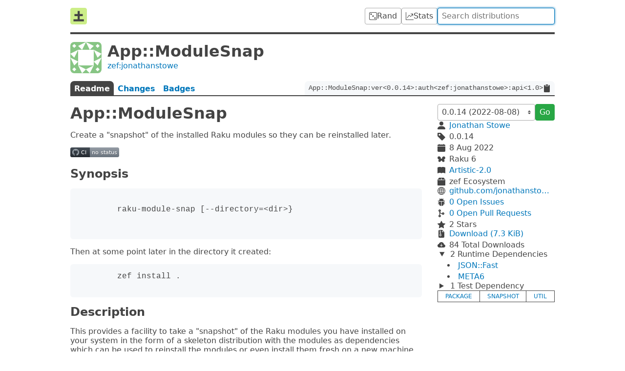

--- FILE ---
content_type: text/html; charset=utf-8
request_url: https://raku.land/zef:jonathanstowe/App::ModuleSnap
body_size: 5469
content:


<!doctype html>

<html lang=en>

<title>Raku Land - App::ModuleSnap</title>
<meta property="og:title" content="Raku Land - App::ModuleSnap">

<link href=/recent/json rel=alternate type=application/json>

    <meta name=description          content="Take a snapshot of the installed modules for later reinstallation">
    <meta property="og:description" content="Take a snapshot of the installed modules for later reinstallation">

    <meta property="og:image" content="//www.gravatar.com/avatar/2a81ebf7b62cd99e4c8c6b8f5fba6e7c?d=identicon&amp;s=400">
    <meta property="og:image:width" content=200>
    <meta property="og:image:height" content=200>

    <link rel=canonical href="https://raku.land/zef:jonathanstowe/App::ModuleSnap">
    <meta property="og:url" content="https://raku.land/zef:jonathanstowe/App::ModuleSnap">

<meta name=viewport content="width=device-width">

<link href="/dist/css/common-ECA4XSCL.css" rel=stylesheet><link href="/dist/css/dist-55PIVIJJ.css" rel=stylesheet>
<script src="/dist/js/common-JKTEW542.js" type=module></script><script src="/dist/js/dist-DETZN2A2.js" type=module></script>


<header>
    <a id=logo href=/ title=Home><svg viewbox="0 0 16 16"><rect width="16" height="16" rx="2" fill="#ce8"/><path d="M3 12h10M4 7h8M8 3v10" stroke="#444" stroke-width="2"/></svg>
</a>

    <a class=btn href=/rand title="Random Distribution">
        <svg viewBox="0 0 16 16" xmlns="http://www.w3.org/2000/svg"><path d="M13 1a2 2 0 0 1 2 2v10a2 2 0 0 1-2 2H3a2 2 0 0 1-2-2V3a2 2 0 0 1 2-2h10zM3 0a3 3 0 0 0-3 3v10a3 3 0 0 0 3 3h10a3 3 0 0 0 3-3V3a3 3 0 0 0-3-3H3zM5.5 4a1.5 1.5 0 1 1-3 0 1.5 1.5 0 0 1 3 0zm8 8a1.5 1.5 0 1 1-3 0 1.5 1.5 0 0 1 3 0zm-4-4a1.5 1.5 0 1 1-3 0 1.5 1.5 0 0 1 3 0"/></svg>

        <span>Rand</span>
    </a>

    <a class=btn href=/stats title="Distribution Statistics">
        <svg viewBox="0 0 16 16" xmlns="http://www.w3.org/2000/svg"><path d="M0 0h1v15h15v1H0V0zm10 3.5a.5.5 0 01.5-.5h4a.5.5 0 01.5.5v4a.5.5 0 01-1 0V4.9l-3.613 4.417a.5.5 0 01-.74.037L7.06 6.767l-3.656 5.027a.5.5 0 01-.808-.588l4-5.5a.5.5 0 01.758-.06l2.609 2.61L13.445 4H10.5a.5.5 0 01-.5-.5"/></svg>

        <span>Stats</span>
    </a>

    <form action=/ id=search>
        <input autocomplete=off autofocus name=q
            placeholder="Search distributions" type=search value="">
    </form>
</header>



<main>
    <header id=info>
        <img src="//www.gravatar.com/avatar/2a81ebf7b62cd99e4c8c6b8f5fba6e7c?d=identicon&s=128">
        <h1>App::ModuleSnap</h1>
        <a href="/zef:jonathanstowe">zef:jonathanstowe</a>
    </header>

    <nav id=tabs>
        <a  >
            Readme
        </a>
        <a  href="/zef:jonathanstowe/App::ModuleSnap/changes?v=0.0.14"  >
            Changes
        </a>
        <a  href="/zef:jonathanstowe/App::ModuleSnap/badges"  >
            Badges
        </a>
        <code id=long-name>
            <span>App::ModuleSnap:ver&lt;0.0.14&gt;:auth&lt;zef:jonathanstowe&gt;:api&lt;1.0&gt;</span>
            <svg viewBox="0 0 16 16"><path d="M9.5 0a.5.5 0 0 1 .5.5.5.5 0 0 0 .5.5.5.5 0 0 1 .5.5V2a.5.5 0 0 1-.5.5h-5A.5.5 0 0 1 5 2v-.5a.5.5 0 0 1 .5-.5.5.5 0 0 0 .5-.5.5.5 0 0 1 .5-.5h3ZM3.5 1h.585A1.498 1.498 0 0 0 4 1.5V2a1.5 1.5 0 0 0 1.5 1.5h5A1.5 1.5 0 0 0 12 2v-.5c0-.175-.03-.344-.085-.5h.585A1.5 1.5 0 0 1 14 2.5v12a1.5 1.5 0 0 1-1.5 1.5h-9A1.5 1.5 0 0 1 2 14.5v-12A1.5 1.5 0 0 1 3.5 1"/></svg>

        </code>
    </nav>

    <article>
        <h1 id=rl-appmodulesnap>App::ModuleSnap</h1><p>Create a "snapshot" of the installed Raku modules so they can be reinstalled later.<p><img src=https://github.com/jonathanstowe/App-ModuleSnap/workflows/CI/badge.svg alt="Build Status"><h2 id=rl-synopsis>Synopsis</h2><pre><code>
	raku-module-snap [--directory=&lt;dir&gt;}


</code></pre><p>Then at some point later in the directory it created:<pre><code>	zef install .

</code></pre><h2 id=rl-description>Description</h2><p>This provides a facility to take a "snapshot" of the Raku modules you have installed
on your system in the form of a skeleton distribution with the modules as dependencies
which can be used to reinstall the modules or even install them fresh on a new machine.<p>The key use cases for this kind of thing would be either that you need to remove and
reinstall your Raku installation (rather than just upgrading in place that will
leave the modules as they were,) or you want deploy the same modules on another machine
to run some application (or duplicate a development environment.)<p>This is similar in intent to the <code>autobundle</code> command of Perl 5's <code>cpan</code> command.<p>It should work with any module installer that uses the standard Raku installation
mechanisms ( <code>zef</code>) and should in theory work with any new
ones that may come along as it simply writes a minimal META file into an otherwise
bare directory. The META file contains the installed modules as it's dependencies
just a like a normal module might.<h2 id=rl-installation>Installation</h2><p>Assuming you have a working rakudo installation you can install with <code>zef</code>:<pre><code>zef install App::ModuleSnap
</code></pre><p>which will install the script and the small supporting module.<h2 id=rl-support>Support</h2><p>This is very simple, but if you have any suggestions/patches etc please send them
via github at <a href=https://github.com/jonathanstowe/App-ModuleSnap/issues rel=nofollow>https://github.com/jonathanstowe/App-ModuleSnap/issues</a> .<h2 id=rl-licence-and-copyright>Licence and Copyright</h2><p>This is free software. Please see the <a href=LICENCE rel=nofollow>LICENCE</a> file in the distribution.<p>© Jonathan Stowe 2016 - 2021
        </article>

    <aside>
        <form>
            <select autocomplete=off id=version name=v>
                <option value="0.0.14"
                     disabled selected >
                    0.0.14 (2022-08-08)
                <option value="0.0.13"
                    >
                    0.0.13 (2022-08-07)
            </select>
            <button class=btn-green>Go</button>
        </form>

        <div class=info>
            <svg viewBox="2 2 12 12"><path d="M3 14s-1 0-1-1 1-4 6-4 6 3 6 4-1 1-1 1H3zm5-6a3 3 0 100-6 3 3 0 000 6"/></svg>

            <a href="/zef:jonathanstowe">Jonathan Stowe</a>

            <svg viewBox="1 1 13.75 13.75"><path d="M2 1a1 1 0 00-1 1v4.586a1 1 0 00.293.707l7 7a1 1 0 001.414 0l4.586-4.586a1 1 0 000-1.414l-7-7A1 1 0 006.586 1H2zm4 3.5a1.5 1.5 0 11-3 0 1.5 1.5 0 013 0"/></svg>

            <span>0.0.14</span>

            <svg viewBox="0 0 16 16"><path d="M3.5 0a.5.5 0 01.5.5V1h8V.5a.5.5 0 011 0V1h1a2 2 0 012 2v11a2 2 0 01-2 2H2a2 2 0 01-2-2V5h16V4H0V3a2 2 0 012-2h1V.5a.5.5 0 01.5-.5"/></svg>

            <time datetime="2022-08-08T15:06:52Z">
                8 Aug 2022
            </time>

            <svg viewBox="47 65 898 643"><path d="M380.25 670.375c-69.25 50.75-161.875 42-207-19.625-45-61.5-25.375-152.5 43.875-203.125 69.125-50.75 161.875-42 206.875 19.5 45.125 61.625 25.5 152.625-43.75 203.25zM342 110.625c86.125 63 110.5 176.125 54.375 252.625-56 76.5-171.25 87.375-257.25 24.375-86.125-63-110.5-176.25-54.5-252.75C140.75 58.375 255.875 47.5 342 110.625zM786.375 448.75C855.5 499.375 875.125 590.5 830 652c-45.125 61.625-137.75 70.375-207 19.75C553.875 621 534.25 530 579.375 468.5c45.125-61.625 137.75-70.5 207-19.75zm-287 113.75c-80 0-144.75-51.75-144.75-115.75 0-63.875 64.75-115.75 144.75-115.75s144.75 51.875 144.75 115.75c0 64-64.75 115.75-144.75 115.75zm-99.25-117.125c-32 0-57.875-26-57.875-57.875 0-32 25.875-57.875 57.875-57.875s58 25.875 58 57.875c0 31.875-26 57.875-58 57.875zm454.125-50.75c-85.5 62.625-200 51.75-255.625-24.25-55.75-76-31.5-188.375 54-251.125 85.5-62.625 200-51.75 255.625 24.25 55.75 76.125 31.5 188.5-54 251.125zm-262.5 50.75c-32 0-58-26-58-57.875 0-32 26-57.875 58-57.875s57.875 25.875 57.875 57.875c0 31.875-25.875 57.875-57.875 57.875" stroke="currentColor" stroke-width="9"/></svg>

            <span>Raku 6</span>

            <svg viewBox="0 0 16 16"><path fill-rule="evenodd" d="M8 1.783C7.015.936 5.587.81 4.287.94c-1.514.153-3.042.672-3.994 1.105A.5.5 0 000 2.5v11a.5.5 0 00.707.455c.882-.4 2.303-.881 3.68-1.02 1.409-.142 2.59.087 3.223.877a.5.5 0 00.78 0c.633-.79 1.814-1.019 3.222-.877 1.378.139 2.8.62 3.681 1.02A.5.5 0 0016 13.5v-11a.5.5 0 00-.293-.455c-.952-.433-2.48-.952-3.994-1.105C10.413.809 8.985.936 8 1.783"/></svg>

            <a href="//spdx.org/licenses/Artistic-2.0.html">Artistic-2.0</a>

            <svg viewBox="0 0 16 16"><path d="M3.75 0a1 1 0 0 0-.8.4L.1 4.2a.5.5 0 0 0-.1.3V15a1 1 0 0 0 1 1h14a1 1 0 0 0 1-1V4.5a.5.5 0 0 0-.1-.3L13.05.4a1 1 0 0 0-.8-.4h-8.5ZM15 4.667V5H1v-.333L1.5 4h6V1h1v3h6l.5.667"/></svg>

            <span>zef Ecosystem</span>
        </div>

        <div class=info>
            <svg viewBox="0 0 16 16"><path d="M0 8a8 8 0 1116 0A8 8 0 010 8zm7.5-6.923c-.67.204-1.335.82-1.887 1.855A7.97 7.97 0 005.145 4H7.5V1.077zM4.09 4a9.267 9.267 0 01.64-1.539 6.7 6.7 0 01.597-.933A7.025 7.025 0 002.255 4H4.09zm-.582 3.5c.03-.877.138-1.718.312-2.5H1.674a6.958 6.958 0 00-.656 2.5h2.49zM4.847 5a12.5 12.5 0 00-.338 2.5H7.5V5H4.847zM8.5 5v2.5h2.99a12.495 12.495 0 00-.337-2.5H8.5zM4.51 8.5a12.5 12.5 0 00.337 2.5H7.5V8.5H4.51zm3.99 0V11h2.653c.187-.765.306-1.608.338-2.5H8.5zM5.145 12c.138.386.295.744.468 1.068.552 1.035 1.218 1.65 1.887 1.855V12H5.145zm.182 2.472a6.696 6.696 0 01-.597-.933A9.268 9.268 0 014.09 12H2.255a7.024 7.024 0 003.072 2.472zM3.82 11a13.652 13.652 0 01-.312-2.5h-2.49c.062.89.291 1.733.656 2.5H3.82zm6.853 3.472A7.024 7.024 0 0013.745 12H11.91a9.27 9.27 0 01-.64 1.539 6.688 6.688 0 01-.597.933zM8.5 12v2.923c.67-.204 1.335-.82 1.887-1.855.173-.324.33-.682.468-1.068H8.5zm3.68-1h2.146c.365-.767.594-1.61.656-2.5h-2.49a13.65 13.65 0 01-.312 2.5zm2.802-3.5a6.959 6.959 0 00-.656-2.5H12.18c.174.782.282 1.623.312 2.5h2.49zM11.27 2.461c.247.464.462.98.64 1.539h1.835a7.024 7.024 0 00-3.072-2.472c.218.284.418.598.597.933zM10.855 4a7.966 7.966 0 00-.468-1.068C9.835 1.897 9.17 1.282 8.5 1.077V4h2.355"/></svg>

            <a href="https://github.com/jonathanstowe/App-ModuleSnap">github.com/jonathanstowe/App-ModuleSnap</a>

            <svg viewBox="0 0 16 16"><path d="M4.978.855a.5.5 0 1 0-.956.29l.41 1.352A4.985 4.985 0 0 0 3 6h10a4.985 4.985 0 0 0-1.432-3.503l.41-1.352a.5.5 0 1 0-.956-.29l-.291.956A4.978 4.978 0 0 0 8 1a4.979 4.979 0 0 0-2.731.811l-.29-.956zM13 6v1H8.5v8.975A5 5 0 0 0 13 11h.5a.5.5 0 0 1 .5.5v.5a.5.5 0 1 0 1 0v-.5a1.5 1.5 0 0 0-1.5-1.5H13V9h1.5a.5.5 0 0 0 0-1H13V7h.5A1.5 1.5 0 0 0 15 5.5V5a.5.5 0 0 0-1 0v.5a.5.5 0 0 1-.5.5H13zm-5.5 9.975V7H3V6h-.5a.5.5 0 0 1-.5-.5V5a.5.5 0 0 0-1 0v.5A1.5 1.5 0 0 0 2.5 7H3v1H1.5a.5.5 0 0 0 0 1H3v1h-.5A1.5 1.5 0 0 0 1 11.5v.5a.5.5 0 1 0 1 0v-.5a.5.5 0 0 1 .5-.5H3a5 5 0 0 0 4.5 4.975"/></svg>

            <a href="https://github.com/jonathanstowe/App-ModuleSnap/issues">
                0 Open Issues
            </a>

            <svg viewBox="0 0 384 512"><path d="M304 192c-38 0-69.8 26.5-77.9 62-23.9-3.5-58-12.9-83.9-37.6-16.6-15.9-27.9-36.5-33.7-61.6C138.6 143.3 160 114.1 160 80c0-44.2-35.8-80-80-80S0 35.8 0 80c0 35.8 23.5 66.1 56 76.3v199.3C23.5 365.9 0 396.2 0 432c0 44.2 35.8 80 80 80s80-35.8 80-80c0-35.8-23.5-66.1-56-76.3V246.1c1.6 1.7 3.3 3.4 5 5 39.3 37.5 90.4 48.6 121.2 51.8 12.1 28.9 40.6 49.2 73.8 49.2 44.2 0 80-35.8 80-80S348.2 192 304 192zM80 64c8.8 0 16 7.2 16 16s-7.2 16-16 16-16-7.2-16-16 7.2-16 16-16zm0 384c-8.8 0-16-7.2-16-16s7.2-16 16-16 16 7.2 16 16-7.2 16-16 16zm224-160c-8.8 0-16-7.2-16-16s7.2-16 16-16 16 7.2 16 16-7.2 16-16 16"/></svg>

            <a href="https://github.com/jonathanstowe/App-ModuleSnap/pulls">
                0 Open
                Pull Requests
            </a>

            <svg viewBox="0 0 16 16"><path d="M3.612 15.443c-.386.198-.824-.149-.746-.592l.83-4.73L.173 6.765c-.329-.314-.158-.888.283-.95l4.898-.696L7.538.792c.197-.39.73-.39.927 0l2.184 4.327 4.898.696c.441.062.612.636.283.95l-3.523 3.356.83 4.73c.078.443-.36.79-.746.592L8 13.187l-4.389 2.256"/></svg>

            <span>2 Stars</span>
        </div>

        <div class=info>
            <svg viewBox="0 0 16 16"><path d="M5.5 9.438V8.5h1v.938a1 1 0 0 0 .03.243l.4 1.598-.93.62-.93-.62.4-1.598a1 1 0 0 0 .03-.243zM9.293 0H4a2 2 0 0 0-2 2v12a2 2 0 0 0 2 2h8a2 2 0 0 0 2-2V4.707A1 1 0 0 0 13.707 4L10 .293A1 1 0 0 0 9.293 0zM9.5 3.5v-2l3 3h-2a1 1 0 0 1-1-1zm-4-.5V2h-1V1H6v1h1v1H6v1h1v1H6v1h1v1H5.5V6h-1V5h1V4h-1V3h1zm0 4.5h1a1 1 0 0 1 1 1v.938l.4 1.599a1 1 0 0 1-.416 1.074l-.93.62a1 1 0 0 1-1.109 0l-.93-.62a1 1 0 0 1-.415-1.074l.4-1.599V8.5a1 1 0 0 1 1-1"/></svg>

            <a href="https://360.zef.pm/A/PP/APP_MODULESNAP/bd76a526eb761b0a919916c2117e8a1236a1cc0e.tar.gz">Download (7.3 KiB)</a>

            <svg viewBox="0 0 16 16"><path d="M8 2a5.53 5.53 0 0 0-3.594 1.342c-.766.66-1.321 1.52-1.464 2.383C1.266 6.095 0 7.555 0 9.318 0 11.366 1.708 13 3.781 13h8.906C14.502 13 16 11.57 16 9.773c0-1.636-1.242-2.969-2.834-3.194C12.923 3.999 10.69 2 8 2zm2.354 6.854-2 2a.5.5 0 0 1-.708 0l-2-2a.5.5 0 1 1 .708-.708L7.5 9.293V5.5a.5.5 0 0 1 1 0v3.793l1.146-1.147a.5.5 0 0 1 .708.708"/></svg>

            <span>
                84
                Total Downloads
            </span>
        </div>

<details class=deps open>            <summary>
                2 Runtime
                Dependencies
            </summary>
            <ul>
<li>                    <a href="/cpan:TIMOTIMO/JSON::Fast">JSON::Fast</a>
                </li><li>                    <a href="/zef:jonathanstowe/META6">META6</a>
                </li>            </ul>
        </details><details class=deps >            <summary>
                1 Test
                Dependency
            </summary>
            <ul>
<li>                    <a href="/cpan:TIMOTIMO/JSON::Fast">JSON::Fast</a>
                </li>            </ul>
        </details>
        <div class=tags><a href="/tags/package">package</a><a href="/tags/snapshot">snapshot</a><a href="/tags/util">util</a></div>
    </aside>
</main>



<footer>
    <a href=mailto:contact@raku.land>Email</a>
    •
    <a href=//gitlab.com/raku-land/raku-land>Git</a>
    •
    <a href=//web.libera.chat#raku-land>IRC</a>
    •
    <a href=//status.raku.land>Status</a>

    <a href=/build>Built <time datetime="2025-11-03T23:03:35.573180Z">11 mins ago</time></a>
</footer>


--- FILE ---
content_type: text/css
request_url: https://raku.land/dist/css/dist-55PIVIJJ.css
body_size: 854
content:
article{display:grid;gap:1rem;grid-template-columns:minmax(0,1fr);overflow-wrap:break-word}article img{max-width:100%}aside{display:flex;flex-direction:column;gap:1.5rem}aside form{align-items:center;display:flex;gap:.5rem}code{background:#f6f8fa;border-radius:.375rem;font-size:85%;padding:.2em .4em}pre>code{border-radius:0;padding:0;font-size:1rem}code,pre{font-family:SFMono-Regular,Consolas,Liberation Mono,Menlo,monospace;overflow:auto;white-space:pre-wrap}pre:not(:only-child){background:#f6f8fa;border-radius:.375rem;padding:1rem}main{gap:1rem 2rem;grid-template:min-content min-content 1fr / 1fr 15rem}table{display:block;max-width:100%;overflow:auto}[id^=rl-]:not(:hover) [aria-hidden]{display:none}[id^=rl-] [aria-hidden]{padding-left:.25em}.c,.c1,.ch,.cm,.cp,.cpf{color:#6a737d}.k,.o{color:#c33}.m,.mb,.mf,.mh,.mi,.il,.mo,.nb{color:#005cc5}.nf,.nx{color:#6f42c1}.no,.nv,.vg{color:#22863a}.p,.s,.s1,.s2,.sa,.sr{color:#032f62}.info{align-items:center;display:grid;gap:.25rem .5rem;grid-template-columns:1rem auto}.info a{overflow:hidden;text-overflow:ellipsis;white-space:nowrap}#alert{align-items:center;background:#f8d7da;border:1px solid #f5c2c7;border-radius:.25rem;color:#842029;display:flex;gap:.75rem;margin-top:1rem;padding:.5rem .75rem}#alert em{font-style:normal;font-weight:700}#author{display:grid;font-weight:700;gap:0 .5rem;grid-template-columns:2.5rem auto}#author img{border-radius:.25rem;grid-row:span 2;height:2.5rem;width:2.5rem}#author span{font-size:.75rem;font-weight:400}.deps{padding-left:.25rem}.deps li{list-style-position:inside;margin-top:.25rem;overflow:hidden;text-overflow:ellipsis;white-space:nowrap}.deps ul{padding:0 0 0 1rem}#info,main>nav{grid-column:1 / -1}#info img{grid-row:span 2;height:4rem;width:4rem}#long-name{align-items:center;border-radius:.5rem .5rem 0 0;display:flex;gap:.5rem;margin-left:auto;padding:0 .5rem}#long-name span{overflow:auto;scrollbar-width:none}#long-name span::-webkit-scrollbar{display:none}#long-name svg{cursor:pointer}#tabs{border-bottom:2px solid #444;overflow:hidden}#tabs a{border-radius:.5rem .5rem 0 0;font-weight:700;margin-bottom:-2px;padding:.375rem .5rem}#tabs a:not([href]){background:#444;color:#fff}@media (max-width: 30rem){aside{border-top:2px solid #444;padding-top:1rem}main{grid-template-columns:1fr}}@media (prefers-color-scheme: dark){code{background:#333}pre code{background:transparent}#tabs a:not([href]){color:var(--dark-text-color)}pre:not(:only-child){color:#bbb;background:#1c1c1c}.c,.c1,.ch,.cm,.cp,.cpf{color:#7f8791}.k,.o{color:#fb8686}.m,.mb,.mf,.mh,.mi,.il,.mo,.nb{color:#7cb9ff}.nf,.nx{color:#bb96ff}.no,.nv,.vg{color:#c5b048}.p,.s,.s1,.s2,.sa,.sr{color:#87c12d}.p{color:#a9a9a9}.n{color:#a5a2d1}.na{color:#39c102}.nn{color:#ff884e}.sd{color:#848aa9}}
/*# sourceMappingURL=/dist/css/dist-55PIVIJJ.css.map */
